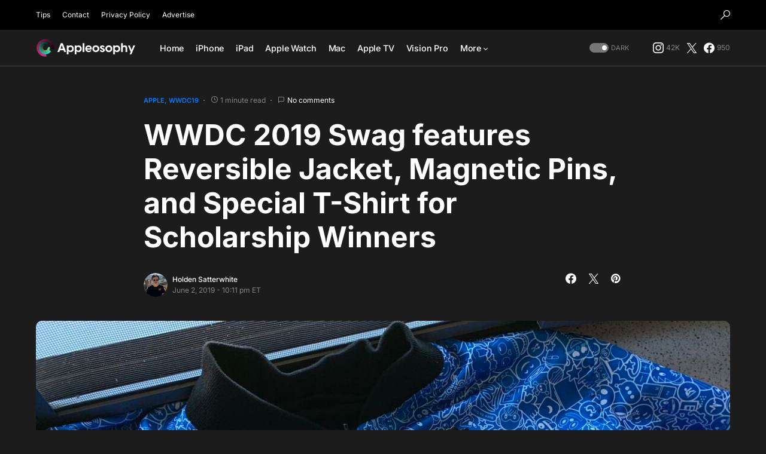

--- FILE ---
content_type: text/html; charset=utf-8
request_url: https://www.google.com/recaptcha/api2/aframe
body_size: 266
content:
<!DOCTYPE HTML><html><head><meta http-equiv="content-type" content="text/html; charset=UTF-8"></head><body><script nonce="erbOF78thXtSLOvxsYvDDw">/** Anti-fraud and anti-abuse applications only. See google.com/recaptcha */ try{var clients={'sodar':'https://pagead2.googlesyndication.com/pagead/sodar?'};window.addEventListener("message",function(a){try{if(a.source===window.parent){var b=JSON.parse(a.data);var c=clients[b['id']];if(c){var d=document.createElement('img');d.src=c+b['params']+'&rc='+(localStorage.getItem("rc::a")?sessionStorage.getItem("rc::b"):"");window.document.body.appendChild(d);sessionStorage.setItem("rc::e",parseInt(sessionStorage.getItem("rc::e")||0)+1);localStorage.setItem("rc::h",'1769296804580');}}}catch(b){}});window.parent.postMessage("_grecaptcha_ready", "*");}catch(b){}</script></body></html>